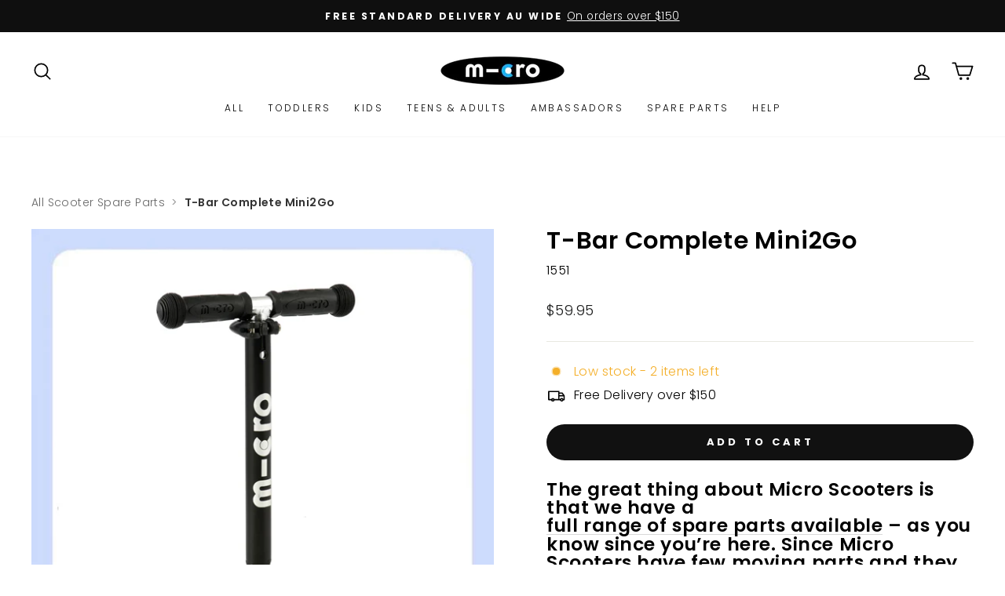

--- FILE ---
content_type: text/javascript; charset=utf-8
request_url: https://www.microscooters.com.au/products/1551-t-bar-complete-mini2go.js
body_size: 1004
content:
{"id":3954265260111,"title":"T-Bar Complete Mini2Go","handle":"1551-t-bar-complete-mini2go","description":"\u003ch3\u003eThe great thing about Micro Scooters is that we have a\u003cspan\u003e \u003c\/span\u003e\u003ca href=\"\/pages\/micro-parts\"\u003efull range of spare parts available\u003c\/a\u003e\u003cspan\u003e \u003c\/span\u003e– as you know since you’re here. Since Micro Scooters have few moving parts and they are largely screwed together instead of fused, most parts can be easily replaced.\u003c\/h3\u003e\n\u003cp\u003eThe key thing to help your Micro Scooter last the distance is maintenance, maintenance and maintenance. We recommend tightening the nuts and bolts every few weeks and giving your scooter a full service every four months or so to keep to keep it in its best condition. To get the full run down about how to tighten the nuts and bolts or a give your scooter a full service\u003cspan\u003e \u003c\/span\u003ehead to our maintenance pages. We also have a\u003cspan\u003e \u003c\/span\u003e\u003ca href=\"\/blogs\/buying-guides\/buying-guides\"\u003efull range of videos\u003c\/a\u003e\u003cspan\u003e \u003c\/span\u003efor you to check out if you would like us to complete the service alongside you.\u003c\/p\u003e\n\u003cp\u003eKids scooters get a lot of use as well, remember to give them a regular once over to enhance their longevity! Check out our repairs page –\u003cspan\u003e \u003c\/span\u003ewhere there is information on how to care\u003cspan\u003e \u003c\/span\u003e\u003ca href=\"\/blogs\/how-tos\/mini-micro-repair-videos\"\u003especifically for their scooter.\u003c\/a\u003e\u003c\/p\u003e\n\u003cp\u003eBefore you start the repairs – we want to let you know that each scooter has a two year warranty, have a scroll through what this encompasses on our warranty page. If you haven’t activated your warranty yet, don’t worry\u003cspan\u003e \u003c\/span\u003e\u003ca href=\"\/pages\/warranty\"\u003ewe’ll get you registered\u003c\/a\u003e!\u003c\/p\u003e","published_at":"2020-03-23T16:04:20+11:00","created_at":"2019-07-26T06:35:11+10:00","vendor":"Micro Mobility Systems AG","type":"7 Parts","tags":["Parts","Parts : Mini2Go","Parts : Mini2Go Deluxe","Show All"],"price":5995,"price_min":5995,"price_max":5995,"available":true,"price_varies":false,"compare_at_price":0,"compare_at_price_min":0,"compare_at_price_max":0,"compare_at_price_varies":false,"variants":[{"id":29550697119823,"title":"Default Title","option1":"Default Title","option2":null,"option3":null,"sku":"1551","requires_shipping":true,"taxable":true,"featured_image":null,"available":true,"name":"T-Bar Complete Mini2Go","public_title":null,"options":["Default Title"],"price":5995,"weight":0,"compare_at_price":0,"inventory_management":"shopify","barcode":"7630053512644","quantity_rule":{"min":1,"max":null,"increment":1},"quantity_price_breaks":[],"requires_selling_plan":false,"selling_plan_allocations":[]}],"images":["\/\/cdn.shopify.com\/s\/files\/1\/0251\/7817\/7615\/products\/1551-mini2go-deluxe-handlebar-complete.jpg?v=1569268706"],"featured_image":"\/\/cdn.shopify.com\/s\/files\/1\/0251\/7817\/7615\/products\/1551-mini2go-deluxe-handlebar-complete.jpg?v=1569268706","options":[{"name":"Title","position":1,"values":["Default Title"]}],"url":"\/products\/1551-t-bar-complete-mini2go","media":[{"alt":" minigo deluxe handlebar complete","id":1683446825039,"position":1,"preview_image":{"aspect_ratio":1.0,"height":600,"width":600,"src":"https:\/\/cdn.shopify.com\/s\/files\/1\/0251\/7817\/7615\/products\/1551-mini2go-deluxe-handlebar-complete.jpg?v=1569268706"},"aspect_ratio":1.0,"height":600,"media_type":"image","src":"https:\/\/cdn.shopify.com\/s\/files\/1\/0251\/7817\/7615\/products\/1551-mini2go-deluxe-handlebar-complete.jpg?v=1569268706","width":600}],"requires_selling_plan":false,"selling_plan_groups":[]}